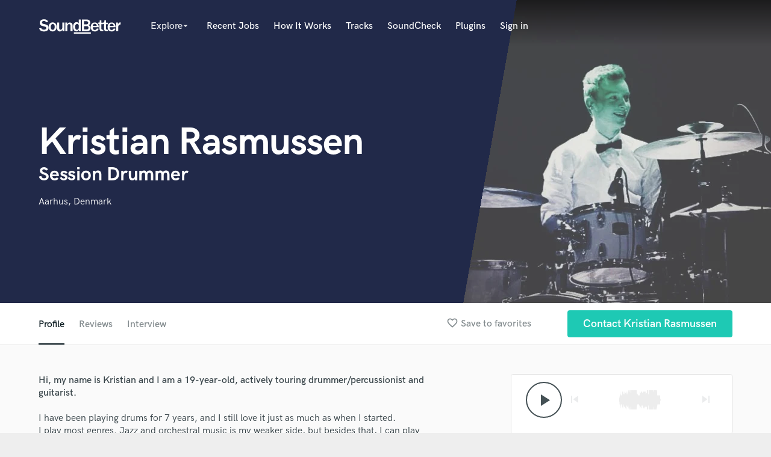

--- FILE ---
content_type: text/html; charset=utf-8
request_url: https://www.google.com/recaptcha/api2/anchor?ar=1&k=6Ldz1-ISAAAAAC-cNJnj4siHO0Gswu3die0mxASV&co=aHR0cHM6Ly9zb3VuZGJldHRlci5jb206NDQz&hl=en&v=PoyoqOPhxBO7pBk68S4YbpHZ&size=normal&anchor-ms=20000&execute-ms=30000&cb=xrss1hfwa5qm
body_size: 49634
content:
<!DOCTYPE HTML><html dir="ltr" lang="en"><head><meta http-equiv="Content-Type" content="text/html; charset=UTF-8">
<meta http-equiv="X-UA-Compatible" content="IE=edge">
<title>reCAPTCHA</title>
<style type="text/css">
/* cyrillic-ext */
@font-face {
  font-family: 'Roboto';
  font-style: normal;
  font-weight: 400;
  font-stretch: 100%;
  src: url(//fonts.gstatic.com/s/roboto/v48/KFO7CnqEu92Fr1ME7kSn66aGLdTylUAMa3GUBHMdazTgWw.woff2) format('woff2');
  unicode-range: U+0460-052F, U+1C80-1C8A, U+20B4, U+2DE0-2DFF, U+A640-A69F, U+FE2E-FE2F;
}
/* cyrillic */
@font-face {
  font-family: 'Roboto';
  font-style: normal;
  font-weight: 400;
  font-stretch: 100%;
  src: url(//fonts.gstatic.com/s/roboto/v48/KFO7CnqEu92Fr1ME7kSn66aGLdTylUAMa3iUBHMdazTgWw.woff2) format('woff2');
  unicode-range: U+0301, U+0400-045F, U+0490-0491, U+04B0-04B1, U+2116;
}
/* greek-ext */
@font-face {
  font-family: 'Roboto';
  font-style: normal;
  font-weight: 400;
  font-stretch: 100%;
  src: url(//fonts.gstatic.com/s/roboto/v48/KFO7CnqEu92Fr1ME7kSn66aGLdTylUAMa3CUBHMdazTgWw.woff2) format('woff2');
  unicode-range: U+1F00-1FFF;
}
/* greek */
@font-face {
  font-family: 'Roboto';
  font-style: normal;
  font-weight: 400;
  font-stretch: 100%;
  src: url(//fonts.gstatic.com/s/roboto/v48/KFO7CnqEu92Fr1ME7kSn66aGLdTylUAMa3-UBHMdazTgWw.woff2) format('woff2');
  unicode-range: U+0370-0377, U+037A-037F, U+0384-038A, U+038C, U+038E-03A1, U+03A3-03FF;
}
/* math */
@font-face {
  font-family: 'Roboto';
  font-style: normal;
  font-weight: 400;
  font-stretch: 100%;
  src: url(//fonts.gstatic.com/s/roboto/v48/KFO7CnqEu92Fr1ME7kSn66aGLdTylUAMawCUBHMdazTgWw.woff2) format('woff2');
  unicode-range: U+0302-0303, U+0305, U+0307-0308, U+0310, U+0312, U+0315, U+031A, U+0326-0327, U+032C, U+032F-0330, U+0332-0333, U+0338, U+033A, U+0346, U+034D, U+0391-03A1, U+03A3-03A9, U+03B1-03C9, U+03D1, U+03D5-03D6, U+03F0-03F1, U+03F4-03F5, U+2016-2017, U+2034-2038, U+203C, U+2040, U+2043, U+2047, U+2050, U+2057, U+205F, U+2070-2071, U+2074-208E, U+2090-209C, U+20D0-20DC, U+20E1, U+20E5-20EF, U+2100-2112, U+2114-2115, U+2117-2121, U+2123-214F, U+2190, U+2192, U+2194-21AE, U+21B0-21E5, U+21F1-21F2, U+21F4-2211, U+2213-2214, U+2216-22FF, U+2308-230B, U+2310, U+2319, U+231C-2321, U+2336-237A, U+237C, U+2395, U+239B-23B7, U+23D0, U+23DC-23E1, U+2474-2475, U+25AF, U+25B3, U+25B7, U+25BD, U+25C1, U+25CA, U+25CC, U+25FB, U+266D-266F, U+27C0-27FF, U+2900-2AFF, U+2B0E-2B11, U+2B30-2B4C, U+2BFE, U+3030, U+FF5B, U+FF5D, U+1D400-1D7FF, U+1EE00-1EEFF;
}
/* symbols */
@font-face {
  font-family: 'Roboto';
  font-style: normal;
  font-weight: 400;
  font-stretch: 100%;
  src: url(//fonts.gstatic.com/s/roboto/v48/KFO7CnqEu92Fr1ME7kSn66aGLdTylUAMaxKUBHMdazTgWw.woff2) format('woff2');
  unicode-range: U+0001-000C, U+000E-001F, U+007F-009F, U+20DD-20E0, U+20E2-20E4, U+2150-218F, U+2190, U+2192, U+2194-2199, U+21AF, U+21E6-21F0, U+21F3, U+2218-2219, U+2299, U+22C4-22C6, U+2300-243F, U+2440-244A, U+2460-24FF, U+25A0-27BF, U+2800-28FF, U+2921-2922, U+2981, U+29BF, U+29EB, U+2B00-2BFF, U+4DC0-4DFF, U+FFF9-FFFB, U+10140-1018E, U+10190-1019C, U+101A0, U+101D0-101FD, U+102E0-102FB, U+10E60-10E7E, U+1D2C0-1D2D3, U+1D2E0-1D37F, U+1F000-1F0FF, U+1F100-1F1AD, U+1F1E6-1F1FF, U+1F30D-1F30F, U+1F315, U+1F31C, U+1F31E, U+1F320-1F32C, U+1F336, U+1F378, U+1F37D, U+1F382, U+1F393-1F39F, U+1F3A7-1F3A8, U+1F3AC-1F3AF, U+1F3C2, U+1F3C4-1F3C6, U+1F3CA-1F3CE, U+1F3D4-1F3E0, U+1F3ED, U+1F3F1-1F3F3, U+1F3F5-1F3F7, U+1F408, U+1F415, U+1F41F, U+1F426, U+1F43F, U+1F441-1F442, U+1F444, U+1F446-1F449, U+1F44C-1F44E, U+1F453, U+1F46A, U+1F47D, U+1F4A3, U+1F4B0, U+1F4B3, U+1F4B9, U+1F4BB, U+1F4BF, U+1F4C8-1F4CB, U+1F4D6, U+1F4DA, U+1F4DF, U+1F4E3-1F4E6, U+1F4EA-1F4ED, U+1F4F7, U+1F4F9-1F4FB, U+1F4FD-1F4FE, U+1F503, U+1F507-1F50B, U+1F50D, U+1F512-1F513, U+1F53E-1F54A, U+1F54F-1F5FA, U+1F610, U+1F650-1F67F, U+1F687, U+1F68D, U+1F691, U+1F694, U+1F698, U+1F6AD, U+1F6B2, U+1F6B9-1F6BA, U+1F6BC, U+1F6C6-1F6CF, U+1F6D3-1F6D7, U+1F6E0-1F6EA, U+1F6F0-1F6F3, U+1F6F7-1F6FC, U+1F700-1F7FF, U+1F800-1F80B, U+1F810-1F847, U+1F850-1F859, U+1F860-1F887, U+1F890-1F8AD, U+1F8B0-1F8BB, U+1F8C0-1F8C1, U+1F900-1F90B, U+1F93B, U+1F946, U+1F984, U+1F996, U+1F9E9, U+1FA00-1FA6F, U+1FA70-1FA7C, U+1FA80-1FA89, U+1FA8F-1FAC6, U+1FACE-1FADC, U+1FADF-1FAE9, U+1FAF0-1FAF8, U+1FB00-1FBFF;
}
/* vietnamese */
@font-face {
  font-family: 'Roboto';
  font-style: normal;
  font-weight: 400;
  font-stretch: 100%;
  src: url(//fonts.gstatic.com/s/roboto/v48/KFO7CnqEu92Fr1ME7kSn66aGLdTylUAMa3OUBHMdazTgWw.woff2) format('woff2');
  unicode-range: U+0102-0103, U+0110-0111, U+0128-0129, U+0168-0169, U+01A0-01A1, U+01AF-01B0, U+0300-0301, U+0303-0304, U+0308-0309, U+0323, U+0329, U+1EA0-1EF9, U+20AB;
}
/* latin-ext */
@font-face {
  font-family: 'Roboto';
  font-style: normal;
  font-weight: 400;
  font-stretch: 100%;
  src: url(//fonts.gstatic.com/s/roboto/v48/KFO7CnqEu92Fr1ME7kSn66aGLdTylUAMa3KUBHMdazTgWw.woff2) format('woff2');
  unicode-range: U+0100-02BA, U+02BD-02C5, U+02C7-02CC, U+02CE-02D7, U+02DD-02FF, U+0304, U+0308, U+0329, U+1D00-1DBF, U+1E00-1E9F, U+1EF2-1EFF, U+2020, U+20A0-20AB, U+20AD-20C0, U+2113, U+2C60-2C7F, U+A720-A7FF;
}
/* latin */
@font-face {
  font-family: 'Roboto';
  font-style: normal;
  font-weight: 400;
  font-stretch: 100%;
  src: url(//fonts.gstatic.com/s/roboto/v48/KFO7CnqEu92Fr1ME7kSn66aGLdTylUAMa3yUBHMdazQ.woff2) format('woff2');
  unicode-range: U+0000-00FF, U+0131, U+0152-0153, U+02BB-02BC, U+02C6, U+02DA, U+02DC, U+0304, U+0308, U+0329, U+2000-206F, U+20AC, U+2122, U+2191, U+2193, U+2212, U+2215, U+FEFF, U+FFFD;
}
/* cyrillic-ext */
@font-face {
  font-family: 'Roboto';
  font-style: normal;
  font-weight: 500;
  font-stretch: 100%;
  src: url(//fonts.gstatic.com/s/roboto/v48/KFO7CnqEu92Fr1ME7kSn66aGLdTylUAMa3GUBHMdazTgWw.woff2) format('woff2');
  unicode-range: U+0460-052F, U+1C80-1C8A, U+20B4, U+2DE0-2DFF, U+A640-A69F, U+FE2E-FE2F;
}
/* cyrillic */
@font-face {
  font-family: 'Roboto';
  font-style: normal;
  font-weight: 500;
  font-stretch: 100%;
  src: url(//fonts.gstatic.com/s/roboto/v48/KFO7CnqEu92Fr1ME7kSn66aGLdTylUAMa3iUBHMdazTgWw.woff2) format('woff2');
  unicode-range: U+0301, U+0400-045F, U+0490-0491, U+04B0-04B1, U+2116;
}
/* greek-ext */
@font-face {
  font-family: 'Roboto';
  font-style: normal;
  font-weight: 500;
  font-stretch: 100%;
  src: url(//fonts.gstatic.com/s/roboto/v48/KFO7CnqEu92Fr1ME7kSn66aGLdTylUAMa3CUBHMdazTgWw.woff2) format('woff2');
  unicode-range: U+1F00-1FFF;
}
/* greek */
@font-face {
  font-family: 'Roboto';
  font-style: normal;
  font-weight: 500;
  font-stretch: 100%;
  src: url(//fonts.gstatic.com/s/roboto/v48/KFO7CnqEu92Fr1ME7kSn66aGLdTylUAMa3-UBHMdazTgWw.woff2) format('woff2');
  unicode-range: U+0370-0377, U+037A-037F, U+0384-038A, U+038C, U+038E-03A1, U+03A3-03FF;
}
/* math */
@font-face {
  font-family: 'Roboto';
  font-style: normal;
  font-weight: 500;
  font-stretch: 100%;
  src: url(//fonts.gstatic.com/s/roboto/v48/KFO7CnqEu92Fr1ME7kSn66aGLdTylUAMawCUBHMdazTgWw.woff2) format('woff2');
  unicode-range: U+0302-0303, U+0305, U+0307-0308, U+0310, U+0312, U+0315, U+031A, U+0326-0327, U+032C, U+032F-0330, U+0332-0333, U+0338, U+033A, U+0346, U+034D, U+0391-03A1, U+03A3-03A9, U+03B1-03C9, U+03D1, U+03D5-03D6, U+03F0-03F1, U+03F4-03F5, U+2016-2017, U+2034-2038, U+203C, U+2040, U+2043, U+2047, U+2050, U+2057, U+205F, U+2070-2071, U+2074-208E, U+2090-209C, U+20D0-20DC, U+20E1, U+20E5-20EF, U+2100-2112, U+2114-2115, U+2117-2121, U+2123-214F, U+2190, U+2192, U+2194-21AE, U+21B0-21E5, U+21F1-21F2, U+21F4-2211, U+2213-2214, U+2216-22FF, U+2308-230B, U+2310, U+2319, U+231C-2321, U+2336-237A, U+237C, U+2395, U+239B-23B7, U+23D0, U+23DC-23E1, U+2474-2475, U+25AF, U+25B3, U+25B7, U+25BD, U+25C1, U+25CA, U+25CC, U+25FB, U+266D-266F, U+27C0-27FF, U+2900-2AFF, U+2B0E-2B11, U+2B30-2B4C, U+2BFE, U+3030, U+FF5B, U+FF5D, U+1D400-1D7FF, U+1EE00-1EEFF;
}
/* symbols */
@font-face {
  font-family: 'Roboto';
  font-style: normal;
  font-weight: 500;
  font-stretch: 100%;
  src: url(//fonts.gstatic.com/s/roboto/v48/KFO7CnqEu92Fr1ME7kSn66aGLdTylUAMaxKUBHMdazTgWw.woff2) format('woff2');
  unicode-range: U+0001-000C, U+000E-001F, U+007F-009F, U+20DD-20E0, U+20E2-20E4, U+2150-218F, U+2190, U+2192, U+2194-2199, U+21AF, U+21E6-21F0, U+21F3, U+2218-2219, U+2299, U+22C4-22C6, U+2300-243F, U+2440-244A, U+2460-24FF, U+25A0-27BF, U+2800-28FF, U+2921-2922, U+2981, U+29BF, U+29EB, U+2B00-2BFF, U+4DC0-4DFF, U+FFF9-FFFB, U+10140-1018E, U+10190-1019C, U+101A0, U+101D0-101FD, U+102E0-102FB, U+10E60-10E7E, U+1D2C0-1D2D3, U+1D2E0-1D37F, U+1F000-1F0FF, U+1F100-1F1AD, U+1F1E6-1F1FF, U+1F30D-1F30F, U+1F315, U+1F31C, U+1F31E, U+1F320-1F32C, U+1F336, U+1F378, U+1F37D, U+1F382, U+1F393-1F39F, U+1F3A7-1F3A8, U+1F3AC-1F3AF, U+1F3C2, U+1F3C4-1F3C6, U+1F3CA-1F3CE, U+1F3D4-1F3E0, U+1F3ED, U+1F3F1-1F3F3, U+1F3F5-1F3F7, U+1F408, U+1F415, U+1F41F, U+1F426, U+1F43F, U+1F441-1F442, U+1F444, U+1F446-1F449, U+1F44C-1F44E, U+1F453, U+1F46A, U+1F47D, U+1F4A3, U+1F4B0, U+1F4B3, U+1F4B9, U+1F4BB, U+1F4BF, U+1F4C8-1F4CB, U+1F4D6, U+1F4DA, U+1F4DF, U+1F4E3-1F4E6, U+1F4EA-1F4ED, U+1F4F7, U+1F4F9-1F4FB, U+1F4FD-1F4FE, U+1F503, U+1F507-1F50B, U+1F50D, U+1F512-1F513, U+1F53E-1F54A, U+1F54F-1F5FA, U+1F610, U+1F650-1F67F, U+1F687, U+1F68D, U+1F691, U+1F694, U+1F698, U+1F6AD, U+1F6B2, U+1F6B9-1F6BA, U+1F6BC, U+1F6C6-1F6CF, U+1F6D3-1F6D7, U+1F6E0-1F6EA, U+1F6F0-1F6F3, U+1F6F7-1F6FC, U+1F700-1F7FF, U+1F800-1F80B, U+1F810-1F847, U+1F850-1F859, U+1F860-1F887, U+1F890-1F8AD, U+1F8B0-1F8BB, U+1F8C0-1F8C1, U+1F900-1F90B, U+1F93B, U+1F946, U+1F984, U+1F996, U+1F9E9, U+1FA00-1FA6F, U+1FA70-1FA7C, U+1FA80-1FA89, U+1FA8F-1FAC6, U+1FACE-1FADC, U+1FADF-1FAE9, U+1FAF0-1FAF8, U+1FB00-1FBFF;
}
/* vietnamese */
@font-face {
  font-family: 'Roboto';
  font-style: normal;
  font-weight: 500;
  font-stretch: 100%;
  src: url(//fonts.gstatic.com/s/roboto/v48/KFO7CnqEu92Fr1ME7kSn66aGLdTylUAMa3OUBHMdazTgWw.woff2) format('woff2');
  unicode-range: U+0102-0103, U+0110-0111, U+0128-0129, U+0168-0169, U+01A0-01A1, U+01AF-01B0, U+0300-0301, U+0303-0304, U+0308-0309, U+0323, U+0329, U+1EA0-1EF9, U+20AB;
}
/* latin-ext */
@font-face {
  font-family: 'Roboto';
  font-style: normal;
  font-weight: 500;
  font-stretch: 100%;
  src: url(//fonts.gstatic.com/s/roboto/v48/KFO7CnqEu92Fr1ME7kSn66aGLdTylUAMa3KUBHMdazTgWw.woff2) format('woff2');
  unicode-range: U+0100-02BA, U+02BD-02C5, U+02C7-02CC, U+02CE-02D7, U+02DD-02FF, U+0304, U+0308, U+0329, U+1D00-1DBF, U+1E00-1E9F, U+1EF2-1EFF, U+2020, U+20A0-20AB, U+20AD-20C0, U+2113, U+2C60-2C7F, U+A720-A7FF;
}
/* latin */
@font-face {
  font-family: 'Roboto';
  font-style: normal;
  font-weight: 500;
  font-stretch: 100%;
  src: url(//fonts.gstatic.com/s/roboto/v48/KFO7CnqEu92Fr1ME7kSn66aGLdTylUAMa3yUBHMdazQ.woff2) format('woff2');
  unicode-range: U+0000-00FF, U+0131, U+0152-0153, U+02BB-02BC, U+02C6, U+02DA, U+02DC, U+0304, U+0308, U+0329, U+2000-206F, U+20AC, U+2122, U+2191, U+2193, U+2212, U+2215, U+FEFF, U+FFFD;
}
/* cyrillic-ext */
@font-face {
  font-family: 'Roboto';
  font-style: normal;
  font-weight: 900;
  font-stretch: 100%;
  src: url(//fonts.gstatic.com/s/roboto/v48/KFO7CnqEu92Fr1ME7kSn66aGLdTylUAMa3GUBHMdazTgWw.woff2) format('woff2');
  unicode-range: U+0460-052F, U+1C80-1C8A, U+20B4, U+2DE0-2DFF, U+A640-A69F, U+FE2E-FE2F;
}
/* cyrillic */
@font-face {
  font-family: 'Roboto';
  font-style: normal;
  font-weight: 900;
  font-stretch: 100%;
  src: url(//fonts.gstatic.com/s/roboto/v48/KFO7CnqEu92Fr1ME7kSn66aGLdTylUAMa3iUBHMdazTgWw.woff2) format('woff2');
  unicode-range: U+0301, U+0400-045F, U+0490-0491, U+04B0-04B1, U+2116;
}
/* greek-ext */
@font-face {
  font-family: 'Roboto';
  font-style: normal;
  font-weight: 900;
  font-stretch: 100%;
  src: url(//fonts.gstatic.com/s/roboto/v48/KFO7CnqEu92Fr1ME7kSn66aGLdTylUAMa3CUBHMdazTgWw.woff2) format('woff2');
  unicode-range: U+1F00-1FFF;
}
/* greek */
@font-face {
  font-family: 'Roboto';
  font-style: normal;
  font-weight: 900;
  font-stretch: 100%;
  src: url(//fonts.gstatic.com/s/roboto/v48/KFO7CnqEu92Fr1ME7kSn66aGLdTylUAMa3-UBHMdazTgWw.woff2) format('woff2');
  unicode-range: U+0370-0377, U+037A-037F, U+0384-038A, U+038C, U+038E-03A1, U+03A3-03FF;
}
/* math */
@font-face {
  font-family: 'Roboto';
  font-style: normal;
  font-weight: 900;
  font-stretch: 100%;
  src: url(//fonts.gstatic.com/s/roboto/v48/KFO7CnqEu92Fr1ME7kSn66aGLdTylUAMawCUBHMdazTgWw.woff2) format('woff2');
  unicode-range: U+0302-0303, U+0305, U+0307-0308, U+0310, U+0312, U+0315, U+031A, U+0326-0327, U+032C, U+032F-0330, U+0332-0333, U+0338, U+033A, U+0346, U+034D, U+0391-03A1, U+03A3-03A9, U+03B1-03C9, U+03D1, U+03D5-03D6, U+03F0-03F1, U+03F4-03F5, U+2016-2017, U+2034-2038, U+203C, U+2040, U+2043, U+2047, U+2050, U+2057, U+205F, U+2070-2071, U+2074-208E, U+2090-209C, U+20D0-20DC, U+20E1, U+20E5-20EF, U+2100-2112, U+2114-2115, U+2117-2121, U+2123-214F, U+2190, U+2192, U+2194-21AE, U+21B0-21E5, U+21F1-21F2, U+21F4-2211, U+2213-2214, U+2216-22FF, U+2308-230B, U+2310, U+2319, U+231C-2321, U+2336-237A, U+237C, U+2395, U+239B-23B7, U+23D0, U+23DC-23E1, U+2474-2475, U+25AF, U+25B3, U+25B7, U+25BD, U+25C1, U+25CA, U+25CC, U+25FB, U+266D-266F, U+27C0-27FF, U+2900-2AFF, U+2B0E-2B11, U+2B30-2B4C, U+2BFE, U+3030, U+FF5B, U+FF5D, U+1D400-1D7FF, U+1EE00-1EEFF;
}
/* symbols */
@font-face {
  font-family: 'Roboto';
  font-style: normal;
  font-weight: 900;
  font-stretch: 100%;
  src: url(//fonts.gstatic.com/s/roboto/v48/KFO7CnqEu92Fr1ME7kSn66aGLdTylUAMaxKUBHMdazTgWw.woff2) format('woff2');
  unicode-range: U+0001-000C, U+000E-001F, U+007F-009F, U+20DD-20E0, U+20E2-20E4, U+2150-218F, U+2190, U+2192, U+2194-2199, U+21AF, U+21E6-21F0, U+21F3, U+2218-2219, U+2299, U+22C4-22C6, U+2300-243F, U+2440-244A, U+2460-24FF, U+25A0-27BF, U+2800-28FF, U+2921-2922, U+2981, U+29BF, U+29EB, U+2B00-2BFF, U+4DC0-4DFF, U+FFF9-FFFB, U+10140-1018E, U+10190-1019C, U+101A0, U+101D0-101FD, U+102E0-102FB, U+10E60-10E7E, U+1D2C0-1D2D3, U+1D2E0-1D37F, U+1F000-1F0FF, U+1F100-1F1AD, U+1F1E6-1F1FF, U+1F30D-1F30F, U+1F315, U+1F31C, U+1F31E, U+1F320-1F32C, U+1F336, U+1F378, U+1F37D, U+1F382, U+1F393-1F39F, U+1F3A7-1F3A8, U+1F3AC-1F3AF, U+1F3C2, U+1F3C4-1F3C6, U+1F3CA-1F3CE, U+1F3D4-1F3E0, U+1F3ED, U+1F3F1-1F3F3, U+1F3F5-1F3F7, U+1F408, U+1F415, U+1F41F, U+1F426, U+1F43F, U+1F441-1F442, U+1F444, U+1F446-1F449, U+1F44C-1F44E, U+1F453, U+1F46A, U+1F47D, U+1F4A3, U+1F4B0, U+1F4B3, U+1F4B9, U+1F4BB, U+1F4BF, U+1F4C8-1F4CB, U+1F4D6, U+1F4DA, U+1F4DF, U+1F4E3-1F4E6, U+1F4EA-1F4ED, U+1F4F7, U+1F4F9-1F4FB, U+1F4FD-1F4FE, U+1F503, U+1F507-1F50B, U+1F50D, U+1F512-1F513, U+1F53E-1F54A, U+1F54F-1F5FA, U+1F610, U+1F650-1F67F, U+1F687, U+1F68D, U+1F691, U+1F694, U+1F698, U+1F6AD, U+1F6B2, U+1F6B9-1F6BA, U+1F6BC, U+1F6C6-1F6CF, U+1F6D3-1F6D7, U+1F6E0-1F6EA, U+1F6F0-1F6F3, U+1F6F7-1F6FC, U+1F700-1F7FF, U+1F800-1F80B, U+1F810-1F847, U+1F850-1F859, U+1F860-1F887, U+1F890-1F8AD, U+1F8B0-1F8BB, U+1F8C0-1F8C1, U+1F900-1F90B, U+1F93B, U+1F946, U+1F984, U+1F996, U+1F9E9, U+1FA00-1FA6F, U+1FA70-1FA7C, U+1FA80-1FA89, U+1FA8F-1FAC6, U+1FACE-1FADC, U+1FADF-1FAE9, U+1FAF0-1FAF8, U+1FB00-1FBFF;
}
/* vietnamese */
@font-face {
  font-family: 'Roboto';
  font-style: normal;
  font-weight: 900;
  font-stretch: 100%;
  src: url(//fonts.gstatic.com/s/roboto/v48/KFO7CnqEu92Fr1ME7kSn66aGLdTylUAMa3OUBHMdazTgWw.woff2) format('woff2');
  unicode-range: U+0102-0103, U+0110-0111, U+0128-0129, U+0168-0169, U+01A0-01A1, U+01AF-01B0, U+0300-0301, U+0303-0304, U+0308-0309, U+0323, U+0329, U+1EA0-1EF9, U+20AB;
}
/* latin-ext */
@font-face {
  font-family: 'Roboto';
  font-style: normal;
  font-weight: 900;
  font-stretch: 100%;
  src: url(//fonts.gstatic.com/s/roboto/v48/KFO7CnqEu92Fr1ME7kSn66aGLdTylUAMa3KUBHMdazTgWw.woff2) format('woff2');
  unicode-range: U+0100-02BA, U+02BD-02C5, U+02C7-02CC, U+02CE-02D7, U+02DD-02FF, U+0304, U+0308, U+0329, U+1D00-1DBF, U+1E00-1E9F, U+1EF2-1EFF, U+2020, U+20A0-20AB, U+20AD-20C0, U+2113, U+2C60-2C7F, U+A720-A7FF;
}
/* latin */
@font-face {
  font-family: 'Roboto';
  font-style: normal;
  font-weight: 900;
  font-stretch: 100%;
  src: url(//fonts.gstatic.com/s/roboto/v48/KFO7CnqEu92Fr1ME7kSn66aGLdTylUAMa3yUBHMdazQ.woff2) format('woff2');
  unicode-range: U+0000-00FF, U+0131, U+0152-0153, U+02BB-02BC, U+02C6, U+02DA, U+02DC, U+0304, U+0308, U+0329, U+2000-206F, U+20AC, U+2122, U+2191, U+2193, U+2212, U+2215, U+FEFF, U+FFFD;
}

</style>
<link rel="stylesheet" type="text/css" href="https://www.gstatic.com/recaptcha/releases/PoyoqOPhxBO7pBk68S4YbpHZ/styles__ltr.css">
<script nonce="oKGlusw2lWlbSwIrfgK2BQ" type="text/javascript">window['__recaptcha_api'] = 'https://www.google.com/recaptcha/api2/';</script>
<script type="text/javascript" src="https://www.gstatic.com/recaptcha/releases/PoyoqOPhxBO7pBk68S4YbpHZ/recaptcha__en.js" nonce="oKGlusw2lWlbSwIrfgK2BQ">
      
    </script></head>
<body><div id="rc-anchor-alert" class="rc-anchor-alert"></div>
<input type="hidden" id="recaptcha-token" value="[base64]">
<script type="text/javascript" nonce="oKGlusw2lWlbSwIrfgK2BQ">
      recaptcha.anchor.Main.init("[\x22ainput\x22,[\x22bgdata\x22,\x22\x22,\[base64]/[base64]/[base64]/ZyhXLGgpOnEoW04sMjEsbF0sVywwKSxoKSxmYWxzZSxmYWxzZSl9Y2F0Y2goayl7RygzNTgsVyk/[base64]/[base64]/[base64]/[base64]/[base64]/[base64]/[base64]/bmV3IEJbT10oRFswXSk6dz09Mj9uZXcgQltPXShEWzBdLERbMV0pOnc9PTM/bmV3IEJbT10oRFswXSxEWzFdLERbMl0pOnc9PTQ/[base64]/[base64]/[base64]/[base64]/[base64]\\u003d\x22,\[base64]\x22,\x22P8KyeV7Ch0IYRcK7w5TDqUlkBngBw4rChA12woQWwpjCkVPDsEVrHMK6SlbCu8K7wqk/WiHDpjfCiApUwrHDgMKuacOHw7BDw7rCisKjCWogPsO3w7bCusKsf8OLZxzDrVU1SsKqw5/CnjBrw64iwpwQR0PDhsOYRB3Dnl5iecOiw6geZnPCpUnDiMKaw5nDlh3CjsKGw5pGwqnDrBZhIHIJNWdEw4Mzw6HChADCmw/Dt1Bow5JyNmIyKwbDlcOWDMOsw64FDxhaXz/[base64]/[base64]/DlsO5w6JdccKewrnDuRsxwovDg8OpSsKqwqQIdsOLZ8KeK8OqYcOzw4DDqF7DjsKiKsKXZQvCqg/[base64]/DmMKawrDCjcK3HiYRwqBgfV7DvlDCjHbCkjDDuVDDq8OQYx4Vw7bCk1jDhlIjeRPCn8ObP8O9wq/CisK5IMOZw5bDpcOvw5hoYlM2aEosRTAaw4fDncOQwpnDrGQhShAXwrbCiDpkXsOKSUpCbMOkKXAbSCDCjcOLwrIBD1zDtmbDpH3CpsOea8Otw70bScO/[base64]/DnMOTwoHDj8O0EGMzesKqw5deKm9XwpEYDsKJX8Kvw6RbVMKUcDkhcMKgEcK8w6DClMKGw64vbsK/CDTCt8OROQbCnMKVwo3Cl03DssOUFFB0OsOIwqDDrF0ow63ClMOFfsK+w5R3F8Kvc3bDssK8wpjCjg/CtDEdwrojQH9ewrzClVJsw5tNw7nCusKBw4LDmcOHPEsVwqRpwptwOsO+bE/CpBbDlTN2w4fCisK0GsKESVxwwoBYwojCsxMyRjkeHDJgwr/[base64]/w4ApYBxPworCgF5iw7QBw7lZwrZoJcOhZjYXwqjDqGHCrcONwqjCjcO9wqBSLQTCpUQzw4HChsOqwrcJwr0YwpTDmlvDnQ/CocO/[base64]/CsybDgsOXwrkwCsK3woVUw6lyKXpvw5MwdsKVIBbDn8OzDsO/WMKOD8OxFMOWeDzCjcOsMMOUw5EGEToAwq7CsFzDli3DpcOOMQbDmUoHwpp2FMKawoEzw55mbcKFIMONMy4hNxMyw4ocw5TDtjXDpGU1w47CtMOhdwkQRsOdwpHCq2MOw6c1R8OYw67CtsKbwqjCsW/CsFFuUXwiZMK5OcK6TcOuecKkwr5Kw4V7w4BQbcO9w4V5NsOkXUlqccOUwrgJw6zCuiM+dyFgw7JBwpzCgg95w5vDlcOhTgA8D8KeDn3CkD7Cl8KKWMOuJWLDuk/Cr8KzZsKfwoplwqHDscKpBEDClcOweF1DwohaexXDhX3Dmw7Ds3/Cv0V6w4cew71sw4Zbw5Q4w7DDkcOWfMOmTsKpwo3CgsO6w455OcO6DCrDisKnwpDCs8OUw5lNajXCiFzCkcK8Px0JwprCmsKSOj3CqXjDhh9gw4zCocOMZitPTRwewog8wrrCjzgFw59Td8OTw5diw5ISw4/CtA9Pwrl7wq3DhhdyHMK5BMOYHWfClVNYWsK/wrp5woTCpgpfwodSwrIdcMKMw6VtwqLDlsKDwowYT3PCuFfCmcORQmLCicOXOn7CusKHwrUjfjQGMwtPw7hPfcOOFDpXGFJEIcOfd8OswrYYYT3DhmkWw4kAw4xew6vCil7CvsO8RHYFH8KkOXB/[base64]/CvsKSIzfCksKOCHRAw6DDrgwedAjCncONw7ghwps1DShqc8OywprDvU3Dq8OcYMKhYsK4PMKkQFbCucKzw77Csy98w5/[base64]/[base64]/CgRc9wqjDksKZBsK4RMOVw51UwrzDusOBwpkOw7HClcKJw5TCnxzDjxJncsOCw5szC3PCgMK0w7DCh8Owwo7Cun3CrsKbw7rCkAvDucKUw6XCpcK3w4soSlhFI8OtwoQxwqpjBsOQDRUMecKmWGDDmcKTdMK/w5vCnybClTZ4Rkd6wqXDiHFfW0nCj8KfMybDo8OEw5dzZynCpD3DisOdw5Udw7rDncOcfC/DqcO1w5UmT8KEwpLDgsKZKFwjdFzCg1ZRwpoJA8KaFsKzwqh1woNew6nDvcOKUsK4w4ZUwpvCisOMwpk5wpvCqG3Ds8OqDFFowqfDsWM6JMKfZ8OOwp7CgMO/w6DCsk/Cg8KCeUJgw5/DmH3DoGfDulrDnsKNwrMlwoLCt8OTwoNuOT5nAMKgaw01w5HCiTVGNkckXMK3acOgwoHDlBQfwqfDrBx6w6zDtMOnwqV9w7fCsC7CmC3ClMKpQcOXM8Ozw5o2w6FMwqvCksOgPHVHTBfCkMKpw7VFw5XCjAY4w7R/dMK+wofDncKuNMOrwrHCicKDw5McwpJWDFZ9wq0hPAPCp3zDncOxOGjClFXDhzodAMK3wp7CpGYCwo7Cl8KeDFJ2w6HDk8O7e8KXAzbDlw/CtCkWwq9xcinDhcOFwpcScHbDgxjDmcOyFh/Dj8KiFEVoD8KPaDxDwrnDh8OqeGUNw7tqTSYfw5YwBC/Dn8KNwqYvPMOFw53CqsOVDhLClcObw63Dqw3Di8O5w4cIw7AQIy/[base64]/[base64]/[base64]/Cl8OJw6VUw6bCtW0dwobCv8Kjw4Ymw5Qmw6UmCsKxYzHDkXDDq8K2wqcew4nDi8O6TgfCmMKtwqvCumFNGcKgwolfwpjCtcO7XMKRBCXCsHHCpADCiDwHMcORJlfCosKUw5JewpBDM8KWwrbCqGrDgcOLcRjCtyMCVcKxUcK5ZT/[base64]/[base64]/Cq8Kiw70Xw5jDhcOBIMO6MMKiDMOnUMO2woZXccOPL0EGVsKgw5fCocOmwqrCicKkw7jCmMO2FWk/OmnCpcO1C3JnXBImdSlcw7DChsKJBU7Cl8OYKGXCsABJwp88w6XCscO/w5toHsOHwpdVWAbCtcO2w4d0LBjDgmJew5jCjsOVw4PCtzLDi1HDmsKCwos0wrc/RDo7w6TCmCfCs8Kow6Jiw5HCucO6bMKwwrNAwoBMwqfCoHnDl8KWakDDgMKNwpDDrcO6AsKzw41qw6kbd3JkAyx2GX/DqWp6wpEOw67DgMKqw6/DvMOmMMOmwpNRbMKoAcOlw5nCgjdICTDCpifDvErCjsOiw5/[base64]/LmUCw5zDgcK6IsONcmQxwq1mGsKlwqByYhA5woDCm8O0wocoFkLCjsOwMcOkwrbCmcKlw5HDlDLCiMK5ByzDtHXCoFLDhjFSEcK1wr3CjW3CuWQ/WFbDqwk0w4fCvMOUIEciw55Wwo09wo7Dr8OIw7FewpcEwpbDpcKnDsOZWcKzH8KzwrnCncKvwrcSV8OsUU5Kw4bDr8KmV1xiJVx+QE5nw6rCkwkuHR0XT2TDvTbDuSXCjloUwofDiDM3w6jCgX/Ck8Ocw4pCWhYhMsKZPUvDl8KBwo1jYD/CjE4Cw7rDucKyXcOeGyTDtis6w4E0wrB8MsO9LcO4w5/[base64]/DpMKSw7c2wpBXwonCkMK8wq5GTh4GGcKtwrQ8asO9w4Inwphkw4l9eMKFdkPCoMOmLMKcXMKjGh/CpMODwoPCi8OjQVdww4PDsyIOEQHCnQnCvCsbw5jDkCjCjlQYVn/CjGFuwobDlMOyw7PDqzECwo7CqMOXw6TCp3pOPMKtwqYWwq1tLMOJfwjCs8O9ZcKDCVDCvMKpwplMwqEEJsKbwo/[base64]/[base64]/CmMOmWhB7bWTDssKkbnvCmCfDgS90Rgx+w7zDi2vDvzFIwovDlEIvwpNTw6AGFMO+woE7AU7CvMOcw7B/[base64]/DrybDkcOLcMOtw60sbzk6w6kpwpQtasKIw6MbNB0awr/Cnkw4EMOAE2vCqAB5wpYabQ/Do8KLSsKMw5nCnnMNw73CscKNUSLDsE5cw5kRB8K5ccO9AilrI8Kcw6bDkcOqPwxJaTE/wqnCsHbChlLDscO5TggpB8K/[base64]/CqsKnwpJ9w6/ChMO/UcKNXMKmw6TCqAEDF1nDtGIywo0xw5DDtsODWhJVwrbChUVNw7/CtsOGP8OmaMKZfDVzw6zDp27Ckn/Cln11CcKewrALSREawo53XSnCpSg5dcKMwo/CkB9zwpPCvznCh8OPwrnDiDHDnsKuAsKWw6jDojDCkcOfwrTCrB/[base64]/[base64]/CpsOrw68awqfCpsK1KkMEwoJ7KkYxwpUBHMOYwp8yRMOiworCs2NJwpjDoMKmw5o+YhFkOMObchhkwpt3J8KEw4/[base64]/[base64]/Cm1jCrcO5w5LCuMKIw45KX0FEV8OjHD/[base64]/[base64]/DoMKJwr7CjkAeYsOzwpnDpwHCmsOcw5kSwq1LwrjCq8OPw7zCrz5Iw5RBwqIOwpjCvkDCgmcbbiZAPcKLw74sUcONwq/DoknDhcOsw4plWsO7b1/CscKFABwWE1wgwqYnwoJfcB/DhsO4ZBDDlsOEM3Aewr9VFsOQwr3CgAnCvXXCqnLDtcKlwofCocO9f8KeV0PDundNw7VSWsOiw78Tw78WBMOsXRnDi8K9ScKrw5jDqsKPc0EkCMKfw67Dom9vwpXCq2/CgcOUHsOyGhHDpj/[base64]/DrTfCo8OOw6HCqETDn0UlEAvCmXYIEcKZwpnCoSvDucO6Mi7Cjw1uChcCEsKHHT/CssOww4k3woEmw6ViC8KqwqPDr8O1wqrDrlrCq2s6LsKYFcOOV13Cp8OMeQgLc8O/c0lVERLDgsOPwr3DgVbDicOaw6AawoMTwpwYw5U9CmvDmcOsJ8K2TMO8W8K2HcKFwr0uwpF+bRheE0AFwofDvnvDpDlVwoHCi8KrangmEzDDkcKtDgFWOcKSLhvClcOeKQw8w6Vwwq/[base64]/DlsOtUxp9JAXDs8Krw7E/bzjDhWU9fztdM8KNUWbClcOxw60aaGQYcTbCusO+K8KHBMKWw4DDk8OmXhTDmG/[base64]/wpMFw5vCsG3DtMKmHcK1w4zCgcOwwrTCtUvChG1iN2nCiCpsw4ZPw7nCuR3Do8Kiw5jDjBYcE8Knw7rDjMK2LsKpwrsVw7vDucOLw7zDrMO0wqvCoMKEbUY8QzRcw5RRDsK5JcKYfSJkcgcMw4LDt8OYwpVHwpDDj2wowr0Gw77CtjXCp1JkwpPDp1PCpcKIV3FUWz/Cl8KLXsOBw7sTWsKswoDClRfCqcO0XcOHKGTCkAoowpLDvgfCoiFqQcK6wqvDvwfCtMOyK8KuZ24UecOFw6YRKAfCqx3Cn19BOsOKE8OHwpvDjgPDrsKFYBPDpTTCoGA8PcKjwqPCn0LCqUnClxDDs0HDkzDCrQYxXQXCi8O/BcOOwoLCm8OQcCABworDrcOLwqw5bRYVKcKkwrZMEsOSwq9Ew4vCqsKZP3k4wrvCoQUPw6bDmm9AwoULwpd7UXbCp8Otw4LCtsKtfTbCpB/CkcOXO8O8wqxOd1bDlXbDjUktMcOWwq1WQMKWOSLDj1LDljd+w7JACSrDksKzwpQXwqfDs2/Dv0tIKSRSOsKwWwciw4o6LMKcw6t5woJLdDoxw54ow4jDg8O+H8Oww4bCgXLDr2sgTl/DlsKiBBVcw7PCkSLCk8KTwrARSS3DqMOSLX/[base64]/SMOuT8KnQMKLwo53ccOOWwVbw4bDrkc2w79ow5bDuSXCkcOsc8OVPDnDhsKLw5rDpVRDwr4CaS41w5xFRcKuJsKdw690Gl1mwotHETjCj3VUccO1WTAwUMKxwpHCpyYUP8O+fsK2EcO/CjTCtF3Du8Okw5/CosKKw7PCoMOkZ8KPwrAwRcKkw7J8wr7CiDw2wqtrw7HDgDfDryY3JcOhIsOxfBFGwrYdTMKmEMOKdxt9VnPDpAvDm0vCk07DkMOsd8OdwozDqhVMwqAgTMKqLgHCpcOSw7hxf1h/[base64]/wqUzZcOvNiw8wpzDjkHDr35hw6k9KiDCicK8BU08IBnDrMOgwqEJCcKIw6nCtsOdw6HDjT0HBT7DjcKtw6HCg1Y+w5DDq8OLwr50w7jDlMKsw6XCiMKYRm07wpbCuALDs1wnw7jCtMKFwrNsKsOdw48POsKcwrZfbMKFwo/DtsOwSMKjM8KWw6XCu0fDicK9w7wJTcOxOMOsZMO4w5XDvsOLTMKwMBHDhjF/w7Vfw6LCu8OgO8OKQ8K+JMOJTEIaVFDCvybDgcOGIiBowrQpw4nDr2VFGTTCswVWcMOqBcObw63CucOWwovChVfClHDDigsuw4TCqCjCjcOXwoDDn1rDrsKHwpt/w5Mrw4s4w4YMMjvDrxHDokEZw5/Cgy5lBMOCw6QlwqtiTMKjw4LCksOUDsKRwq/DtDHCsCLCugbDhMKkJxU8wr99ZTgOwpjDni0aPiPCssKLHcKna0vDmsO0UMOpTsKWal/DmhnCucOie3sebsOMT8Kdwq7Dl0fDkHFNwqzDscKEIMOzw5nDnFHDj8Oiw7bDjsKZIcO2w7XDuBtUw7FnFcKxwo3DqSZsJ1HDugFRw5/CmsK9WsOFwovDgcKKScOgw6QvY8Ohc8OnMMK2FTA1wpl/wpF/wolRwoHChmpWwr5iTmTCn2Q8wobChMONFgc/WHFxfCfDicO8wpDDnTNzw4pgHAtvOllywrk7WAZ1Gm8WLXfCr20fw7vDmnPCl8Oqw5HDv0xpJxZlw4rDt2vCvcKvw5Vewrhhw7jDisKWwrsAUSTCv8KVwo1hwrRuwrnClcK+w7/[base64]/DjljDtcKQWmgZJFXDtcOpJ8OFwqnDocKiTw/CqzHCpkZgw47CpsOyw7ojwrzClTrDn3zDml8DECc+I8KTCsKCdcOnw707wrQELDnDi1ouwqlTLkDDvMOBwqNfKMKPwoYER38Rw4EJw5gFEsKxRTvCm2cqSMKUHVVMN8K4wphKwobDssO+RHPDgjjDs0/Cj8K8NljCpsOawr/[base64]/Cp8KWw6vCmcOmDwJiw6LDrcKHwo/DvFPCjTfDhF/CncKQw6xGw7Jnw6fDpzDDnTpYwoh0c3HDsMOuJUDDg8KwLjPCvsOSdsK8Zw3CtMKMw7HCnF09I8Knw63CrQRuw5FtwqbDki0Kw4QxeCx3d8K7wqVxw4Mcw5EFCB1/[base64]/CvsKow7NDNhPDjMKwwr/CtsOXR3nDqlw3wqbDpjIEw7/Cj3fCtHNAenxfQcOPMntAQUDDjTvCssOkwoDCs8OYF23CjlDCsD8XfQjCgsO4w5lawoBfwpF7wox3b1zCoCLDicOSd8ONJsKVSWMiwoXCglMSw4/CiE3Cv8KHbcOBYkPCqMOswqnClMKuw6gLw5XCiMOgwpfCjl5Zwq54F3zDosK9w6rCi8ODfRErZAQiwot6ecOWwosfKsO9wpzCssOnwpbDtcOwwoYNw73DkMOGw4hXwq52wojChS0md8KhPn9qwrzCvcOTwrRHwplrwqHDgGM9HMKATcKALEM8KFx7IG8ZcBHDqzfDtg/[base64]/DocOnw6wONRIpQMOQw6fDlDZ9w4R9w6HDvEtiw77DuFjCo8O4w6HDlcOGw4HCp8KtZcKQE8KXUcOqw4B/wq9ww6JUw7vCvcOdw6kOJsKjQ3PDoHjCrBHDqsOAwqXCjF/[base64]/Dl2cCw7QPSsKfQcOxTsKBwpfCi8KBCxrDlnYWwp9swqsWwpoVw5xcLcOxw4jCiT5xKMOGL1nDnsKhAXzDsVtGeRDDsy7Dgl3DscKYw55hwqpQbizDtDhIwr/[base64]/CpMOPwpIWw5HDuX/[base64]/CmcKsAcK9wrTDiMOhwqwYwojDmcORwpYUJ8O8wocLw5DDlwQKHQwuw5HDk34kw77CkMKJF8OJwoxcBcOabsOCwrcMwr7CpcOfwq3DjQfDgAXDsjLDjy3ChsOJeUjDtMOYw7kxeXfDpDbCgUDDrw/DiSUjwozCvMKXCHU0wqs6w7/DocOMwpc5IsOnc8KLw4JIwr9hBcKywr7CicKpw5Z9Z8KoYz7CtmzDlsKcHw/Cii4BXMONwrsfw7zCvMKlAj7CjgMtYcKWBMK6Vi0dw7A3BsO/[base64]/[base64]/wqnCh1woEMOMCcKnwqMswq/DtGrDoSo4w6jDosKPU8OlQsOZw5dnw5hyX8OwIgUaw7k4CDnDpsK6w6BVHMOWwr3DnkdKP8OFwqzDmMOrw6LDm1wwfcK9LsKiwokSP2oVw70RwpzDosKtw7Y6ejvDhy3DicKIw4FTwohHwqvCgnFWQcOReQpxw6fDo0vDv8Ofw7xOwqTCgMOmOk19dMOFwo/DlsKuPcOFw5NOw6oOw6FlGcOpw4PCgMO8wo7CssO2wroiIsOSLXrCsi9uwrMaw7RQQcKuNiN1MCHCnsKweSp7HkV+wo4PwqzCuT/CkE48wrYZCcORGcK3wrtcEMOFS3ZEwp7CnMKzK8Ozwp/[base64]/CjXvCnFEuYH7DtCIxVMKYRsOfDj7CvHfDhsKOwp1XwoVWCjrCsMKZw4o9IifCrTbDp2RgH8Oww53DgzBqw5HCvMOjMXY2w5zCl8ObSVTCrHY7w4pWacOIXMKrw4/DlHvDj8K3w6DCj8KmwrhUVsO+wovDsjUpw4TDgcO7UyrDmThuBQTCsFzDr8KGw5dKISTDqknDt8KHwrgWwo7DnlLDtCYfwrvCrifCh8OmG1oAMmrChTXDt8OmwrzCscKdXnjCjVXCmMO5V8OCw4HCgRJqw7cVfMKqZRV+X8O/w41wwonDhUlkRMKzWjxQw43DncKiwqXDkcO3woDCq8O/wq4gEsKtw5BAwrjCqcOUAEk1w7bDvMKxwp3Dv8KyZcKBw4QSCGw7w4Arwr8NKyh2wr95K8K9w7hQLD3CuDFgbWjCscKEw4nDnMOfw75qGXrCkQTCnTzDnMOVDy7CnSHCuMO0w5V4w7PDt8KVWMKewos4HQtKwobDkcKaJhdnJ8O/cMO9PX/DjcObwoJEQ8OXMAshw7vCiMOzScOYw7zCmXrCoEJ1Vy4lIVfDlMKYwqvCsUAfR8OqEcOJw53DncOfMcOvwqwgIcOJwqQ7wp5Qw63Co8K8VMK4wpTDhMKRDcOjw5bCg8OcwonDr0PDmQJIw5QbDcKvwpXDg8KPT8KYw6XCv8OnYzI/w77CtsO9DMKyOsKkwpYKYcOLMcK8w7F4WcK2WwBfwrfCrMOnDzdUL8KvwpLCvjRUUT7CqsOVBMOqYCoRfULClcKwCh8bSHsdMsOhQG3DisONeMK/[base64]/[base64]/DhcO/wonCtRQgfsOqwqfCqRJ2KVXDpBTDpS85wp1HBMKRw4vCp8KYGi8kw6fCgQDCkDNUwpERw5zCl0AySwIAwp7CscK4JsKoSCLCkXbDocKgwrrDlE5AVcKcSWvCiC7CrMO2wrpOfz/Cr8Kzdh8aLzTDmMKEwqROw5XDrsOBw63CtMO/wo/CjwHComcVL3kWw7DCgMOZKRbDj8O2wqk8woXDmMOrwo/ClsOmw4jCosK0w7fCqcKPS8KPQ8Kyw4/Co1NJwq3CqBU/IsOzBwI4G8Olw4FQw4hFw4HDp8OUOxglwrckQsKKwpcYw5nDsm/Dhy3Cg0ESwr/DlnlXw49aH2rCrw7DiMOhI8KYWTQyJMKIPsOabkbDrE7Ct8KQXRfDtsO1w7zCrTkqQcOgbsOlw6UPfcKQw5/CoBQtw6rCgcOHMhfDhRDCpcKvw6TDiFDDqkl/TsKuGn3DvXLDq8KJwocMaMObdAclGsK8wrbCsnHCpcOHN8KHw5rDq8KHw50EcTDCrETDjhgewqRxw7TDisK8w43CnMKyw4rDjEJtBsKWeUw2QF/DpT4AwrvDogTDtVfDmMKjwqpsw5cfaMKYZcOCHMKjw7F+SRPDl8Ksw71UXsO1Ax7Cr8K9wqPDv8O3CxbCkxI7Q8O8w4zCmFvCn1LChQbCr8KELMOnw6V/KsO4UhIQNMOZwqjDvMOCwr14dWTDm8Ozw4PChG3DiSXDonIWAMOOacO2wo7CiMOIwr3DkAfDscKCWcKKNV7Dp8K0wq5ZZ0DCgQbDjsK9TxdQw64Pw6Jbw69Nw6/Ct8OeYsOzw4vDnsO4Uw4VwqI5wrs1dMOUQ19WwpZuwpHCkMOiRwh6AcONwr3CqcOkwrLCrjInQsOqC8KEQiMGC37CrGVFw7jDhcOiw6TCmsKAwojChsK8wpEvw43DpAwhw74pEy4UX8KPwpPChwfCnh7DsjRDw73DkcOXSxfCiBxJTRPCjn/CsWAQwqddwp3Ds8Kbw6PCrkvDnsKdw6PDqsOVw7tUK8OeEMOgNh9XNzgid8K+wo9cwoZ7w4Aiw5Q1w6FLw5kHw4rDisOyLy5owp9ARSDDhcKBFcKuw6zCrsK5DsOkGy/DtDzCiMKiGQXCncKKwrvCnMOFWsO1XMOcLcKedjrDv8OGQBBlwrVFbsO6w6Y/w5nDt8OQFUsGwq4daMKdSMKFHwDDlWbDjcKFBcOiDcOqfsKuESNuw6Z1wp4bw40GWcKQw7/DqmHDusOYwoDCocKsw5HCvcK6w4fCjsOww4nClxtAQFV3LsKrwpA7OH3CpRvCvRzCo8KQTMK9w7skIMK3FMK9DsK1MW81I8O8FnlOHSLClTvDnjRGF8OBw4/Cq8Orw7QYAWvDkV0lw7LDgRPChXsKwovDsMK/OBvDq1zCqMOACGzDtUzCtMOJHsOiS8KWw7HCvsKQwpkVwqzCq8OZKQ/DqifCkzvDiH5lw7DDsnUhaFoYAcO0R8K5w63DvcKDOcO2wpIbGcOzwr/DmMOUw5LDnMK9w4TCmD7CgyfDp2JJBXjDph3CiwjCs8ObL8KYfEs4Fl3Ch8OwHSLDqMKkw53DtMOgRx4swqDCjyjDnsK9wrRFw4EwLsK/[base64]/Dn3jDrHMZKDxEaMKTwo4wZMOKw4fChx0UN8KTwq7Ch8KiMMKMLcOIwq58RcOUBz4QQMODw7vCp8K3w7J9w6U9HHbDv33CvMKWw4bDnMKiJltcYTs3Ek/Dm3TCjSzDoQxxwqLCs03CtgDCj8Kew6U8wpZeMXpmIcOQw7LClgYrwo3CvgBcwqzCsWM3w5wWw7Naw5siwpzCncOvIMOAwpN6a15/w4zCk2TCqsKhbm9CwojCshcTAsKNAh4mBjYDK8Oxwp7DpMKSOcKowpHDgwPDpxnCvzQDw7/Csj7DpT3DvcO4UnMJwonDgTvDuSzCisKsZ3YVYMKpw6x7BjnDsMKSw7fCq8KUXcOrwr9lWhpjRnPDvX/CmsOeVcOMeUDDrDFfdsKiw49wwqxnw7nCtcOhwo/CnsOAAMOaeiTDmMOKworClmRnwq8tSsKCw5BqdMO/GUHDrArClBIlUMKTfULDlMOtwqzCjx3Coi/[base64]/CkMOAw4cBw5PCqcKaBAjDukrDj0DCg8K/T8Oow4Znw5Rxwrg3w6U6w50Zw5LDucKvb8OYwr7DmcK2Y8OwT8OhH8KHEcOfw6DDlHxQw4owwphkwq/ClnzDu0fCulfCmkPChl3CjA5fIGdUwpjDvk3DksKPUm0UP17DpMOifH7DmBnChk3CoMKrw7fCqcKJFEvDmzEnwoI8w7Rtw7Blw6ZnGMKWEGFIA0/CtMKqwrQlwoMIVMORw658w6vDp0PCmMKjKsKLw4zCt8KPOcKiwrnCrcOUWcO2aMK5w5jDg8OxwqQ8w4NLwprDuGwhw4zCjRPDnsKOwrxOw63CjcONTCzDuMOXDBHDqSXCosKEPCvCiMOKw4nDgQcvwoxdwqJeCMKvU11ZagMiw5tFwqXDniEpb8OfMsKSKMO+w5/ClMOGITvChcOxKMKHF8Krw6Eww6Rpw63Cm8O4w7BawrnDhMKKwr4UwrvDrW/Cmiscw58ewp9fwrvDlCEHGcKZw7vDnMOQbm4VeMKXw71aw47Cp35nw6bCnMOQw6XDhsKpwovDuMKzTcKEw79nwrouw74Cw7vCmmskw5zCqRTDuEnDvgl0YMOdwpcfw78MCsKdwp/Du8KVdALCojtxVC3CtMOjHMKSwrTDtQbCqFEQIsKhw70nw55zNTYXw6TDmsK2T8OWUcKXwqAzwqzDgU/DjsKgABjDkRjCtsOcw4JvIRTDhlJkwooow6grFhLCscObw7o/cSrCnsK+XyDDh0IYwp7Cmz3CtBDDrxQhwoXDjxXDpT56DnlzwobCkSbCnsKldwpYe8OLGnrCqMOgw67DiA/[base64]/[base64]/w4zCicOeAmPDlMKqGQ/DvUMveMKTwrbDhcKewokrNWVESErCqMKBw5UrXMOgOm7DqcK4MEnCr8O3w51hS8KAFcK/fMKdAsKSwqRdwojCvQEGwpZkw7XDnUt9wqHCsDgawqTDsHFTCcOTwpRlw7/Dnk3CrWYTw77Cq8ODw77Cl8Kow7pdF11HWE/CjgZNE8KVPmfDocOGW3RGbcOIw7oECxZkRMOXw47DqR7Dp8OqV8OGfcOcP8Kfw5twZT4VVD8tcw5zwqHDrmMsKgkDw7tyw7gCw4DDsxt2Vn5oE2XChcKvw4ZETxYhNsOAwpzDuDvCs8OcEXbCoRNCF313wo/Cuk4Yw5cleknCvsKiwpXCkRDCg1jDqCEFw5zDvcKYw545w4Zke0LCrMKYw67CgMOiQMKbG8O5wpMUw40LcAXDl8KmwpLCiR0KVF7Ci8OMQMKBw6tTwq7Ch08dEsOMNMKKYkrDn18DHD/Dp1PDpsO1woQca8KTUcKiw547IMKCIsOBwrvCs3rChMKpw6IwfsOJczMYCMOAw4vCnMOZw7nCs0J+w49Fwo/[base64]/[base64]/DjRbDo8KOJcK5wockw78lwoshTcOjQMO/w4TDmsOPSSJ/[base64]/[base64]/NcOiwqPDqMORLcKjw6YUEMKYwo4qwq3Cl8KSXlp7woNzwoIlwpE/wrjDs8K4VMKrw5Imew7CoXYEw5UMaB0fw6wUw5jDrMKjwp7DqcKDw4QvwqZFHn3DhcKCwq/DkE3CgsOhQsKtw6DCl8KPcMKWDsO2ZHfDmsKPTynDn8K3PMKGNGHCq8OkcsO/w5hPb8KYw7jCp1FywrQ9eD83wrbDlU7Dt8OswqLDgMKvMQ96w7rDksKawrLComDDpxdxwp1IZsOaRsODwo/[base64]/CrDBvw4Moc8Kjw6rCrBfDkcKhwpfDmsOzw7YfKcKcwpMZN8KTS8KlasKCwrjDkwJAw6hxQBt2EEQ8EgDDs8KjcjbDisKpOcOxw4LCj0HDpMK9U0w+F8O8HD0LQ8KbOjXChVweK8KLwo7CkMOxAgvCt2HDosKEwobCi8KDIsOwwpPCvFnDocKTw6Nmw4M5Ew/DsGAwwpVAwrhLC1F2wonCscKqGMOFUWfDnU4qw5nDgMOBw4HDu2JHw7TDpMKYXMKTag9ccQLDonEXf8KAwo/DpmYeHWpZAibCu0vCrx4hw64+b0fCmhrDn29XFMO7w73Ck0HDncOdZ1ZIw6FBU0tGw4DDs8Odw6AFwr8Yw71nwobDkg8dWnvCoGx4TsK9HMOswr/DkTHCt2vCoigPUMK1w6dZLDzDkMO8wr7CmiTCtcOaw5XDm2V4HDrDuhLDncOtwp96w4jDvipSw6/[base64]/CqMOsG8KXXcKswoccw5LDsH0nwo7DqVp2w43DpC95ciDDkU7Ci8KhwrzDtsKkwoQaTycUw4zDv8K1QsKLwoVmwpvCncKww7HDq8KFHsOAw4zCrBsbwoYOcg0fw5w/ecO1cj9fw5dtwr/[base64]/HijDvVDCo8ORw64hJXHChCnCssOyw6DDsWk+KsOjwpIEw4EBw4kMQjAQJAw+w6LDqD8oIMKQwqJhwp9nwp7ClMKvw7vCjHEcwrwKwqo9QGpTwplewoY2wqrDt1M/w5DCscKgw5F4aMKPfcOnwooIwrnCtBnCuMOOw6DDjMKbwpgzPsOcwrcLSMOawovDtsOXw4YHMcOgwo9pwq/DqAjCgsK8w6NJOcKJamFbwpvDncKTKMK/fgRSfMOgwo9kf8K/WsKyw5ERNR4Me8O3MsKQwophNMKtTcOPw5JUw4TCmj7Cr8OCw7TCqV7DrsKrKW/[base64]/[base64]/LMKlwqIJBGl+GFxHwoDDqCLCmnQaLcOaaWvCl8KkD2bClcKVK8OFw5x/A2HChSJ8cDPDgWB3w5RBwprDokoHw4kbBMK+Xk0CQcOIw44vw6hRUwh/BcO0w7IER8K2XMKiXMO0NgXCocOLw5dWw4rCgcO3w4vDocO/[base64]/Duy7DkcKtwrc7wpI0WmHCo8KnS19wC2c9UGXDnR1PwrbDh8KEG8O4bcOnHAwfwpgjwofDvsKPwr9cHsKSw4gDd8Kewo1ewpBWBTo3w4/CiMOjwrPCoMKCW8O+w5MOwo3Dl8KtwpJDwpFGwo3DgWxOSBTDi8OHWcO6w6geasKXYsOoQh3CmcK3FnENw5jCmcKpWMO+CW3DpUzCtMK3Y8OkQcKQa8O/wokbw7LDi0dGw78kT8O9w5LDnsOreQk9w4jDmsOJb8K2UXY6w4hoZMKdwo82CsOwNMOCwoRMw6/CgF9CO8KTNMO5FmfDgcKPQ8O0w6bDsQgZYCxMBmN1C0luwrnCiTtSNcOQw5fDlcKVw77DksKJPsO6w5/DrMOvw4XDig1mKcO+aALCl8Oww5cWw6rDvcOWOcKgQSLDmCnCumprw7/Co8KFw6ZtG2gjGsOhNErCkcOawoTDu2ZLV8OQQgDDhmpPw4fCqsOHMwLDii0Hw4TCjRTCvwdUJFbDlhMvRVsnMMKGw43Dky/DicKydGoawo46wpzCpHFbQ8KbHgzCpxsbw7fDrXIWRMKVw5fCtWQQQCXCv8OBZglZIQzCmG4NwrxNw7VpZx9Kwr0UAMOaLsK6FyRGUkBbw5HCo8KaSGvDvhsEUg/CvHhjYcKpCMKaw4VxXlxxw4Utw5nCpRrCgMKkwqJYVmPDpMKgVGrCpSEQw4R6PGdpFAZTwq/CgcO1w4rCmMKYw4bDkkTChn50A8KrwrtNFsKIFkrDojhzwoHDq8KawoHCh8KTwq7ClTbDjAfDuMOHwpkhw7zCmMOscGdLdsOew5PDi3XDpCvCmgPDr8KpPhAcHUMcYXtEw6Utwpx6wr7CmcKfwq5ow5DDtFLCkT3DkRstGcKWHwYVJ8OUEsK/wqfDtsKaVEVlwqTDvsOOw4kYw4vDu8KKElbDosKjMzTDoF1iwoUHZ8OwJ0hqwqUCw5Myw63Dg2rCqFZ7wr3DusOpwoxHWcOZw47CgsKYwr7DoELCrTxyTBTCvcO9OAYvwrAFwp9BwqzDlgpeZ8KMRmMHYF7CocKrwq/[base64]/dyPDqcKXw7cFw6DCnhrCrsKIJMKrFcK9wrvCs8Orw4Emwr7Cki3Dq8K9w5zCvjPCl8OADsK/DsOWN0vCj8KIO8OvME5ow7Biw6fCgw7DiMO6w6MTw6BTDi5HwrrCucKrw7nDqsKsw4LDm8KvwrZgwp4VP8KJV8Oqw7LCrsKcw7zDmsKVwrksw7/[base64]/DpG/DhTbCssKwJcKoJjcMw53DpsK/wobCuxZlw6HChMKsw6k1DcK1GMOwfMO+UA9tE8OOw4DDi3sNZ8OfeV4YZ3XCrEbDu8KrFl4pw4XDrmdgwqRcKHLDnXY\\u003d\x22],null,[\x22conf\x22,null,\x226Ldz1-ISAAAAAC-cNJnj4siHO0Gswu3die0mxASV\x22,0,null,null,null,1,[21,125,63,73,95,87,41,43,42,83,102,105,109,121],[1017145,304],0,null,null,null,null,0,null,0,1,700,1,null,0,\[base64]/76lBhnEnQkZnOKMAhnM8xEZ\x22,0,0,null,null,1,null,0,0,null,null,null,0],\x22https://soundbetter.com:443\x22,null,[1,1,1],null,null,null,0,3600,[\x22https://www.google.com/intl/en/policies/privacy/\x22,\x22https://www.google.com/intl/en/policies/terms/\x22],\x22iRhPClXwdEYAFuWqML1YY8ee+2JKokPjhhnsrgIAK3M\\u003d\x22,0,0,null,1,1768974838639,0,0,[161,25,90],null,[153,67,126,88],\x22RC-v92OgfcHxKmYGw\x22,null,null,null,null,null,\x220dAFcWeA7mtu_rdn9aClpGQP71IJhvg0CU0LS59tnqmkiSS7yQhyF1OFJBC50YO7sgUBxvlVp_bzFK7dKCG_Mx9VP87XI4SIrU7A\x22,1769057638721]");
    </script></body></html>